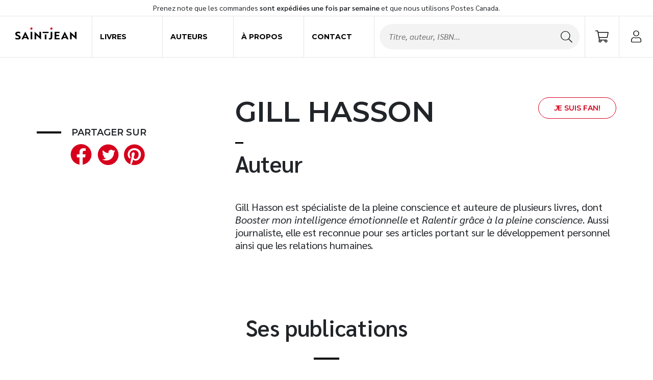

--- FILE ---
content_type: text/html; charset=UTF-8
request_url: https://saint-jeanediteur.com/auteur/gill-hasson/
body_size: 7554
content:
<!DOCTYPE html>
<html class="no-js no-touch" lang="fr-CA">
<head class="gill-hasson woocommerce-no-js">
  <script type="text/javascript">
    document.documentElement.className = document.documentElement.className.replace(/\bno-js\b/, 'has-js');
    function hastouch() { document.documentElement.className = document.documentElement.className.replace(/\bno-touch\b/, 'has-touch');  }
    function picture(el) { el.style.opacity = 1; }
  </script>
  <meta charset="UTF-8">
  <!--[if IE ]><meta http-equiv="X-UA-Compatible" content="IE=edge"><![endif]-->
  <title>Gill Hasson &#8211; Saint-Jean Éditeur</title>
  <meta name="viewport" content="width=device-width, initial-scale=1.0, maximum-scale=1.0">
  <meta name="title" content="Gill Hasson &#8211; Saint-Jean Éditeur">
  <meta name="copyright" content="Tous droits réservés Saint-Jean Éditeur">
  <link rel="apple-touch-icon" sizes="180x180" href="/img/favicon/apple-touch-icon.png">
  <link rel="icon" type="image/png" sizes="32x32" href="/img/favicon/favicon-32x32.png">
  <link rel="icon" type="image/png" sizes="16x16" href="/img/favicon/favicon-16x16.png">
  <link rel="manifest" href="/img/favicon/site.webmanifest">
  <link rel="mask-icon" href="/img/favicon/safari-pinned-tab.svg" color="#d6001c">
  <link rel="shortcut icon" href="/img/favicon/favicon.ico">
  <meta name="msapplication-TileColor" content="#d6001c">
  <meta name="msapplication-config" content="/img/favicon/browserconfig.xml">
  <meta name="theme-color" content="#ffffff">
    <!-- Google Tag Manager -->
  <script>(function(w,d,s,l,i){w[l]=w[l]||[];w[l].push({'gtm.start':
    new Date().getTime(),event:'gtm.js'});var f=d.getElementsByTagName(s)[0],
    j=d.createElement(s),dl=l!='dataLayer'?'&l='+l:'';j.async=true;j.src=
    'https://www.googletagmanager.com/gtm.js?id='+i+dl;f.parentNode.insertBefore(j,f);
  })(window,document,'script','dataLayer','GTM-M2V28RDV');</script>
  <!-- End Google Tag Manager -->
    <meta name='robots' content='index, follow, max-image-preview:large, max-snippet:-1, max-video-preview:-1' />
	<style>img:is([sizes="auto" i], [sizes^="auto," i]) { contain-intrinsic-size: 3000px 1500px }</style>
	
	<!-- This site is optimized with the Yoast SEO plugin v25.4 - https://yoast.com/wordpress/plugins/seo/ -->
	<meta name="description" content="Gill Hasson est spécialiste de la pleine conscience et auteure de plusieurs livres, dont Booster mon intelligence émotionnelle et Ralentir grâce à la …" />
	<link rel="canonical" href="https://saint-jeanediteur.com/auteur/gill-hasson/" />
	<meta property="og:locale" content="fr_CA" />
	<meta property="og:type" content="article" />
	<meta property="og:title" content="Hasson, Gill &#8211; Saint-Jean Éditeur" />
	<meta property="og:description" content="Gill Hasson est spécialiste de la pleine conscience et auteure de plusieurs livres, dont Booster mon intelligence émotionnelle et Ralentir grâce à la …" />
	<meta property="og:url" content="https://saint-jeanediteur.com/auteur/gill-hasson/" />
	<meta property="og:site_name" content="Saint-Jean Éditeur" />
	<meta property="article:publisher" content="https://www.facebook.com/SaintJeanEditeur/" />
	<meta property="article:modified_time" content="2016-09-20T17:21:20+00:00" />
	<meta property="og:image" content="https://saint-jeanediteur.com/app/uploads/saintjean-logo-rgb-renverse-1.png" />
	<meta property="og:image:width" content="1200" />
	<meta property="og:image:height" content="630" />
	<meta property="og:image:type" content="image/png" />
	<meta name="twitter:card" content="summary_large_image" />
	<meta name="twitter:site" content="@guysaintjean" />
	<script type="application/ld+json" class="yoast-schema-graph">{"@context":"https://schema.org","@graph":[{"@type":"WebPage","@id":"https://saint-jeanediteur.com/auteur/gill-hasson/","url":"https://saint-jeanediteur.com/auteur/gill-hasson/","name":"Hasson, Gill &#8211; Saint-Jean Éditeur","isPartOf":{"@id":"https://saint-jeanediteur.com/#website"},"datePublished":"2016-05-30T18:55:27+00:00","dateModified":"2016-09-20T17:21:20+00:00","description":"Gill Hasson est spécialiste de la pleine conscience et auteure de plusieurs livres, dont Booster mon intelligence émotionnelle et Ralentir grâce à la …","breadcrumb":{"@id":"https://saint-jeanediteur.com/auteur/gill-hasson/#breadcrumb"},"inLanguage":"fr-CA","potentialAction":[{"@type":"ReadAction","target":["https://saint-jeanediteur.com/auteur/gill-hasson/"]}]},{"@type":"BreadcrumbList","@id":"https://saint-jeanediteur.com/auteur/gill-hasson/#breadcrumb","itemListElement":[{"@type":"ListItem","position":1,"name":"Home","item":"https://saint-jeanediteur.com/"},{"@type":"ListItem","position":2,"name":"Auteurs","item":"https://saint-jeanediteur.com/auteurs/"},{"@type":"ListItem","position":3,"name":"Hasson, Gill"}]},{"@type":"WebSite","@id":"https://saint-jeanediteur.com/#website","url":"https://saint-jeanediteur.com/","name":"Saint-Jean Éditeur","description":"","publisher":{"@id":"https://saint-jeanediteur.com/#organization"},"potentialAction":[{"@type":"SearchAction","target":{"@type":"EntryPoint","urlTemplate":"https://saint-jeanediteur.com/?s={search_term_string}"},"query-input":{"@type":"PropertyValueSpecification","valueRequired":true,"valueName":"search_term_string"}}],"inLanguage":"fr-CA"},{"@type":"Organization","@id":"https://saint-jeanediteur.com/#organization","name":"Saint-Jean Éditeur","url":"https://saint-jeanediteur.com/","logo":{"@type":"ImageObject","inLanguage":"fr-CA","@id":"https://saint-jeanediteur.com/#/schema/logo/image/","url":"https://saint-jeanediteur.com/app/uploads/saintjean-logo-email.png","contentUrl":"https://saint-jeanediteur.com/app/uploads/saintjean-logo-email.png","width":715,"height":299,"caption":"Saint-Jean Éditeur"},"image":{"@id":"https://saint-jeanediteur.com/#/schema/logo/image/"},"sameAs":["https://www.facebook.com/SaintJeanEditeur/","https://x.com/guysaintjean"]}]}</script>
	<!-- / Yoast SEO plugin. -->


<style id='woocommerce-inline-inline-css' type='text/css'>
.woocommerce form .form-row .required { visibility: visible; }
</style>
<link rel='stylesheet' id='brands-styles-css' href='https://saint-jeanediteur.com/app/plugins/woocommerce/assets/css/brands.css?ver=9.9.5' type='text/css' media='all' />
<link rel='stylesheet' id='select2-css' href='https://saint-jeanediteur.com/app/plugins/woocommerce/assets/css/select2.css?ver=9.9.5' type='text/css' media='all' />
<link rel='stylesheet' id='saintjean-css' href='https://saint-jeanediteur.com/css/styles.min.css?ver=2.1.7' type='text/css' media='all' />
<script type="text/javascript" src="https://saint-jeanediteur.com/wp/wp-includes/js/jquery/jquery.min.js?ver=3.7.1" id="jquery-core-js"></script>
<script type="text/javascript" src="https://saint-jeanediteur.com/wp/wp-includes/js/jquery/jquery-migrate.min.js?ver=3.4.1" id="jquery-migrate-js"></script>
<script type="text/javascript" src="https://saint-jeanediteur.com/app/plugins/woocommerce/assets/js/jquery-blockui/jquery.blockUI.min.js?ver=2.7.0-wc.9.9.5" id="jquery-blockui-js" defer="defer" data-wp-strategy="defer"></script>
<script type="text/javascript" id="wc-add-to-cart-js-extra">
/* <![CDATA[ */
var wc_add_to_cart_params = {"ajax_url":"\/wp\/wp-admin\/admin-ajax.php","wc_ajax_url":"\/?wc-ajax=%%endpoint%%","i18n_view_cart":"Voir le panier","cart_url":"https:\/\/saint-jeanediteur.com\/panier\/","is_cart":"","cart_redirect_after_add":"no"};
/* ]]> */
</script>
<script type="text/javascript" src="https://saint-jeanediteur.com/app/plugins/woocommerce/assets/js/frontend/add-to-cart.min.js?ver=9.9.5" id="wc-add-to-cart-js" defer="defer" data-wp-strategy="defer"></script>
<script type="text/javascript" src="https://saint-jeanediteur.com/app/plugins/woocommerce/assets/js/js-cookie/js.cookie.min.js?ver=2.1.4-wc.9.9.5" id="js-cookie-js" defer="defer" data-wp-strategy="defer"></script>
<script type="text/javascript" id="woocommerce-js-extra">
/* <![CDATA[ */
var woocommerce_params = {"ajax_url":"\/wp\/wp-admin\/admin-ajax.php","wc_ajax_url":"\/?wc-ajax=%%endpoint%%","i18n_password_show":"Afficher le mot de passe","i18n_password_hide":"Cacher le mot de passe"};
/* ]]> */
</script>
<script type="text/javascript" src="https://saint-jeanediteur.com/app/plugins/woocommerce/assets/js/frontend/woocommerce.min.js?ver=9.9.5" id="woocommerce-js" defer="defer" data-wp-strategy="defer"></script>
<script type="text/javascript" src="https://saint-jeanediteur.com/app/plugins/woocommerce/assets/js/selectWoo/selectWoo.full.min.js?ver=1.0.9-wc.9.9.5" id="selectWoo-js" defer="defer" data-wp-strategy="defer"></script>
	<noscript><style>.woocommerce-product-gallery{ opacity: 1 !important; }</style></noscript>
	  <script type="text/javascript">
  function menuHeight() {
    jQuery('body').css('--mobile-menu-height', jQuery('.main-menu').outerHeight() + 'px');
    jQuery('body').css('--header-height', jQuery('.header').outerHeight() + 'px');
  }
  </script>
</head>
<body class="gill-hasson woocommerce-no-js" ontouchstart="hastouch()">
    <!-- Google Tag Manager (noscript) -->
  <noscript><iframe src="https://www.googletagmanager.com/ns.html?id=GTM-M2V28RDV"
  height="0" width="0" style="display:none;visibility:hidden"></iframe></noscript>
  <!-- End Google Tag Manager (noscript) -->
  <div class="app">
    <header class="header">
        <div aria-hidden="true" data-style="top-bar" data-settings='{"appear_preset":"page_load"}' data-schedule='{"schedule_preset":"always","start":null,"end":null}' data-dismiss='{"dismiss_preset":"always_on","duration":"1","unit":"hours"}' class="featured-message featured-message--style-top-bar">
                        <div class="featured-message__container">
                        <div class="featured-message__content">
                                                  <div class="featured-message__text-content text-content">
                        <p>Prenez note que les commandes <strong>sont expédiées une fois par semaine</strong> et que nous utilisons Postes Canada.</p>
          </div>
                                                </div>
              </div>
          </div>
      <a class="header__logo" href="https://saint-jeanediteur.com">
      <img src="/img/elements/saintjean.svg" alt="Saint-Jean Éditeur">
    </a>
    <div class="header__main-menu">
      <ul class="main-menu"><li class="main-menu__item main-menu__item--parent"><a href="https://saint-jeanediteur.com/titres/" class="main-menu__link">Livres</a>
	<ul class="main-menu__sub-menu main-menu__sub-menu--1">
  <li class="main-menu__item--parent main-menu__sub-menu__item main-menu__sub-menu--1__item"><a href="#" class="main-menu__sub-menu__link main-menu__sub-menu--1__link">Sujets</a>
		<ul class="main-menu__sub-menu main-menu__sub-menu--2">
    <li class="main-menu__sub-menu__item main-menu__sub-menu--2__item"><a href="https://saint-jeanediteur.com/sujet/litterature/" class="main-menu__sub-menu__link main-menu__sub-menu--2__link">Romans</a></li>
    <li class="main-menu__sub-menu__item main-menu__sub-menu--2__item"><a href="https://saint-jeanediteur.com/sujet/cuisine/" class="main-menu__sub-menu__link main-menu__sub-menu--2__link">Cuisine</a></li>
    <li class="main-menu__sub-menu__item main-menu__sub-menu--2__item"><a href="https://saint-jeanediteur.com/sujet/developpement-personnel/" class="main-menu__sub-menu__link main-menu__sub-menu--2__link">Développement personnel</a></li>
    <li class="main-menu__sub-menu__item main-menu__sub-menu--2__item"><a href="https://saint-jeanediteur.com/sujet/litterature-jeunesse/" class="main-menu__sub-menu__link main-menu__sub-menu--2__link">Littérature jeunesse</a></li>
    <li class="main-menu__sub-menu__item main-menu__sub-menu--2__item"><a href="https://saint-jeanediteur.com/sujet/spiritualite/" class="main-menu__sub-menu__link main-menu__sub-menu--2__link">Spiritualité</a></li>
    <li class="main-menu__sub-menu__item main-menu__sub-menu--2__item"><a href="https://saint-jeanediteur.com/sujet/famille/" class="main-menu__sub-menu__link main-menu__sub-menu--2__link">Famille</a></li>
    <li class="main-menu__sub-menu__item main-menu__sub-menu--2__item"><a href="https://saint-jeanediteur.com/sujet/culture-generale/" class="main-menu__sub-menu__link main-menu__sub-menu--2__link">Culture générale</a></li>
    <li class="main-menu__sub-menu__item main-menu__sub-menu--2__item"><a href="https://saint-jeanediteur.com/sujet/temoignages/" class="main-menu__sub-menu__link main-menu__sub-menu--2__link">Témoignages</a></li>
    <li class="main-menu__sub-menu__item main-menu__sub-menu--2__item"><a href="https://saint-jeanediteur.com/sujet/vie-pratique/" class="main-menu__sub-menu__link main-menu__sub-menu--2__link">Vie pratique</a></li>
    <li class="main-menu__sub-menu__item main-menu__sub-menu--2__item"><a href="https://saint-jeanediteur.com/sujet/finances/" class="main-menu__sub-menu__link main-menu__sub-menu--2__link">Finances</a></li>
	</ul>
</li>
  <li class="main-menu__item--parent main-menu__sub-menu__item main-menu__sub-menu--1__item"><a href="#" class="main-menu__sub-menu__link main-menu__sub-menu--1__link">Catégories</a>
		<ul class="main-menu__sub-menu main-menu__sub-menu--2">
    <li class="main-menu__sub-menu__item main-menu__sub-menu--2__item"><a href="https://saint-jeanediteur.com/titres/nouveautes/" class="main-menu__sub-menu__link main-menu__sub-menu--2__link">Nouveautés</a></li>
    <li class="main-menu__sub-menu__item main-menu__sub-menu--2__item"><a href="https://saint-jeanediteur.com/titres/numerique/" class="main-menu__sub-menu__link main-menu__sub-menu--2__link">Numérique</a></li>
    <li class="main-menu__sub-menu__item main-menu__sub-menu--2__item"><a href="https://saint-jeanediteur.com/titres/livres-audio/" class="main-menu__sub-menu__link main-menu__sub-menu--2__link">Livres audio</a></li>
    <li class="main-menu__sub-menu__item main-menu__sub-menu--2__item"><a href="https://saint-jeanediteur.com/titres/meilleurs-vendeurs/" class="main-menu__sub-menu__link main-menu__sub-menu--2__link">Meilleurs vendeurs</a></li>
    <li class="main-menu__sub-menu__item main-menu__sub-menu--2__item"><a href="https://saint-jeanediteur.com/titres/page-vedette/" class="main-menu__sub-menu__link main-menu__sub-menu--2__link">Page vedette</a></li>
	</ul>
</li>
</ul>
</li>
<li class="main-menu__item"><a href="/auteurs/" class="main-menu__link">Auteurs</a></li>
<li class="main-menu__item"><a href="https://saint-jeanediteur.com/a-propos/" class="main-menu__link">À propos</a></li>
<li class="main-menu__item"><a href="https://saint-jeanediteur.com/contact/" class="main-menu__link">Contact</a></li>
</ul>    </div>
    <div class="header__search">
      <form id="header-search-form" role="search" method="get" class="search-form" action="/">
  <div>
    <input class="search-form--field" placeholder="Titre, auteur, ISBN..." value="" name="s" title="Recherche pour&nbsp;:" type="search">
    <input class="search-form--submit" value="Recherche" type="submit">
    <button id="search-submit" class="search-form--icon"><i class="icon-search"></i></button>
    <input name="post_type" value="product" type="hidden">
  </div>
</form>
    </div>
    <div class="header__para-nav">
      <ul class="para-nav">
        <li class="para-nav__item header__cart">
          <a class="para-nav__link" href="https://saint-jeanediteur.com/panier/">
            <i class="icon-shopping-cart"></i>
          </a>
          <div class="widget woocommerce widget_shopping_cart"><div class="widget_shopping_cart_content"></div></div>                      <span class="cart-totals"></span>
                  </li>
        <li class="para-nav__item">
          <a class="para-nav__link" href="https://saint-jeanediteur.com/compte/">
            <i class="icon-user"></i>
          </a>
        </li>
        <li class="para-nav__item header__toggle-search">
          <button class="js-toggle-search">
            <i class="icon-search"></i>
          </button>
        </li>
        <li class="para-nav__item mobile-only">
          <button class="header__burger burger" aria-label="menu" aria-expanded="false" aria-controls="navigation">
            <div class="burger__el burger__el--top"></div>
            <div class="burger__el burger__el--middle"></div>
            <div class="burger__el burger__el--bottom"></div>
          </button>
        </li>
      </ul>
    </div>
  </header>
  <script type="text/javascript">
    menuHeight();
  </script>

<main>
	<div class="page-section mt-default mb-default auteur">
		<div class="container">
			<div class="row">
				<div class="col-12 col-md-8 offset-md-1 order-md-2">
					<div class="auteur__header">
						<div class="auteur__header__content text-content">
							<h1>Gill Hasson</h1>
							<p class="heading-2 auteur__header__subtitle">Auteur</p>
						</div>
						<figure class="mobile-only">
																								</figure>
						<div class="auteur__header__fan">
							<div class="user-action-fan">
																<a class="fan-button" title="Je suis fan!" data-nonce="fdb4d4a975" data-object-id="2344" href="https://saint-jeanediteur.com/wp/wp-admin/admin-ajax.php?action=object_like&object_id=2344&nonce=fdb4d4a975"><i class="sprite j">J</i>e suis fan!</a>
								<div class="fan-status">
									<span>Ajouté!</span>
									<a class="profile-link" href="/compte">Voir mes intérêts</a>
								</div>
																<div class="fan-newsletter reverse-color">
									<form class="newsletter-subscribe" action="https://saint-jeanediteur.com/wp/wp-admin/admin-ajax.php?action=newsletter&nonce=db42b92d18" method="POST" novalidate>
										<div>
											<input type="email" name="newsletter_email" placeholder="Votre courriel">
											<input type="submit" value="OK">
											<i class="icon-arrow-down newsletter-subscribe__submit"></i>
											<i class="sprite"></i>
										</div>
									</form>
									<button class="close"><span>Fermer</span></button>
									<p>Restez informé des nouvelles en lien avec vos intérets.<br>Vos informations resteront confidentielles et ne seront jamais partagées.</p>
								</div>
															</div>
						</div>
					</div>
					<div class="auteur__content text-content">
						<p>Gill Hasson est spécialiste de la pleine conscience et auteure de plusieurs livres, dont <em>Booster mon intelligence émotionnelle</em> et <em>Ralentir grâce à la pleine conscience</em>. Aussi journaliste, elle est reconnue pour ses articles portant sur le développement personnel ainsi que les relations humaines.</p>
					</div>
								</div>
			<div class="col-12 col-md-3 order-md-1 auteur__sidebar">
				<figure class="desktop-only">
																</figure>
				<div class="sharing">
  <h3 class="sharing__title">Partager sur</h3>
  <script async defer src="//assets.pinterest.com/js/pinit.js"></script>
  <div class="sharing__buttons">
    <a class="sharing__link share-button facebook-button" href="https://www.facebook.com/sharer/sharer.php?u=http%3A%2F%2Fsaint-jeanediteur.com%2Fauteur%2Fgill-hasson%2F&t=Hasson%2C+Gill" target="_blank" title="Share on Facebook" onclick="window.open('https://www.facebook.com/sharer/sharer.php?u=' + encodeURIComponent(document.URL) + '&t=' + encodeURIComponent(document.URL), 'facebook_sharer', 'width=550,height=400'); return false;"><i class="icon-facebook">Facebook</i></a>
    <a class="sharing__link share-button twitter-button" href="https://twitter.com/intent/tweet?source=http%3A%2F%2Fsaint-jeanediteur.com%2Fauteur%2Fgill-hasson%2F&text=Hasson%2C+Gill" target="_blank" title="Tweet" onclick="window.open('https://twitter.com/intent/tweet?text=' + encodeURIComponent(document.title) + ':%20'  + encodeURIComponent(document.URL), 'twitter_sharer', 'width=550,height=400'); return false;"><i class="icon-twitter">Twitter</i></a>
    <a class="sharing__link share-button pinterest-button" style="cursor:pointer" href="https://www.pinterest.com/pin/create/button/" data-pin-do="buttonPin"  data-pin-custom="true"><i class="icon-pinterest">Pinterest</i></a>
  </div>
</div>
			</div>
		</div>
				<div class="row auteur__related-books">
			<div class="col-md-12">
				<h2 class="auteur__related-books__title">Ses publications</h2>
			</div>
			<div class="col col-12">    <div class="grid grid--col-5 grid--postitem__product grid--style--default grid--ratio--auto">
        <div class="grid__item">
        <a href="https://saint-jeanediteur.com/titre/ralentir-grace-a-la-pleine-conscience/" target="_self" class="card-product">
                    <div class="card-product__image">
            <picture  class="picture grid-picture-1955">
	<img onload="picture(this)" src="https://saint-jeanediteur.com/app/uploads/9782897580452.jpg" srcset="https://saint-jeanediteur.com/app/uploads/9782897580452.jpg 1x, https://saint-jeanediteur.com/app/uploads/9782897580452.jpg 2x" alt="">
</picture>
                  </div>
                        <p class="card-product__title">Ralentir grâce à la pleine conscience</p>
        <span class="card-product__authors">par Gill Hasson</span>                          </a>
      </div>
      <div class="grid__item">
        <a href="https://saint-jeanediteur.com/titre/booster-mon-intelligence-emotionnelle/" target="_self" class="card-product">
                    <div class="card-product__image">
            <picture  class="picture grid-picture-1953">
	<img onload="picture(this)" src="https://saint-jeanediteur.com/app/uploads/9782897580391.jpg" srcset="https://saint-jeanediteur.com/app/uploads/9782897580391.jpg 1x, https://saint-jeanediteur.com/app/uploads/9782897580391.jpg 2x" alt="">
</picture>
                  </div>
                        <p class="card-product__title">Booster mon intelligence émotionnelle</p>
        <span class="card-product__authors">par Gill Hasson</span>                          </a>
      </div>
      </div>
  </div>		</div>
		</div>
</main>


  <footer class="footer">
    <div class="footer__pre">
              <div class="footer__writers">
          <div class="text-content">
            <h3>Vous avez un projet littéraire?</h3>
<p><a class="btn-primary" href="/contact/#soumettre-un-manuscrit">Soumettre un manuscrit</a></p>
          </div>
        </div>
                    <div class="footer__locations">
          <div class="text-content">
            <h3>Vous cherchez un de nos livres?</h3>
<p><a class="btn-primary" href="/contact/#ou-acheter-nos-livres">Trouver où acheter</a></p>
          </div>
        </div>
          </div>
    <div class="footer__main">
      <div class="footer__address">
        <a class="footer__logo" href="https://saint-jeanediteur.com">
          <img src="/img/elements/saintjean-mini.svg" alt="Saint-Jean Éditeur">
        </a>
        <address itemprop="address" itemscope itemtype="http://schema.org/PostalAddress">
    <span itemprop="streetAddress">288, boul. Curé-Labelle, bur. 109</span><br>
      <span itemprop="addressLocality">Laval</span>
      <span itemprop="addressRegion">(Qc)</span>
        <span itemprop="postalCode">H7P 2P1</span>
          <br/>
  <span itemprop="addressCountry">Canada</span>
  </address>
                  <a itemprop="telephone" href="tel:450 663-1777">450 663-1777</a>
                                  <br/>
                          <a itemprop="email" href="/cdn-cgi/l/email-protection#bdd4d3dbd2fdcedcd4d3c990d7d8dcd3d8d9d4c9d8c8cf93ded2d0"><span class="__cf_email__" data-cfemail="4a23242c250a392b23243e67202f2b242f2e233e2f3f3864292527">[email&#160;protected]</span></a>
              </div>
      <div class="footer__navigation">
        <div class="footer__menu-1">
          <ul class="footer-menu-1"><li class="footer-menu-1__item footer-menu-1__item--parent"><a href="https://saint-jeanediteur.com/titres/" class="footer-menu-1__link">Tous les titres</a>
	<ul class="footer-menu-1__sub-menu footer-menu-1__sub-menu--1">
  <li class="footer-menu-1__sub-menu__item footer-menu-1__sub-menu--1__item"><a href="https://saint-jeanediteur.com/sujet/litterature/" class="footer-menu-1__sub-menu__link footer-menu-1__sub-menu--1__link">Littérature</a></li>
  <li class="footer-menu-1__sub-menu__item footer-menu-1__sub-menu--1__item"><a href="https://saint-jeanediteur.com/sujet/cuisine/" class="footer-menu-1__sub-menu__link footer-menu-1__sub-menu--1__link">Cuisine</a></li>
  <li class="footer-menu-1__sub-menu__item footer-menu-1__sub-menu--1__item"><a href="https://saint-jeanediteur.com/sujet/developpement-personnel/" class="footer-menu-1__sub-menu__link footer-menu-1__sub-menu--1__link">Développement personnel</a></li>
  <li class="footer-menu-1__sub-menu__item footer-menu-1__sub-menu--1__item"><a href="https://saint-jeanediteur.com/sujet/litterature-jeunesse/" class="footer-menu-1__sub-menu__link footer-menu-1__sub-menu--1__link">Littérature jeunesse</a></li>
  <li class="footer-menu-1__sub-menu__item footer-menu-1__sub-menu--1__item"><a href="https://saint-jeanediteur.com/sujet/spiritualite/" class="footer-menu-1__sub-menu__link footer-menu-1__sub-menu--1__link">Spiritualité</a></li>
  <li class="footer-menu-1__sub-menu__item footer-menu-1__sub-menu--1__item"><a href="https://saint-jeanediteur.com/sujet/famille/" class="footer-menu-1__sub-menu__link footer-menu-1__sub-menu--1__link">Famille</a></li>
  <li class="footer-menu-1__sub-menu__item footer-menu-1__sub-menu--1__item"><a href="https://saint-jeanediteur.com/sujet/culture-generale/" class="footer-menu-1__sub-menu__link footer-menu-1__sub-menu--1__link">Culture générale</a></li>
  <li class="footer-menu-1__sub-menu__item footer-menu-1__sub-menu--1__item"><a href="https://saint-jeanediteur.com/sujet/temoignages/" class="footer-menu-1__sub-menu__link footer-menu-1__sub-menu--1__link">Témoignages</a></li>
  <li class="footer-menu-1__sub-menu__item footer-menu-1__sub-menu--1__item"><a href="https://saint-jeanediteur.com/sujet/vie-pratique/" class="footer-menu-1__sub-menu__link footer-menu-1__sub-menu--1__link">Vie pratique</a></li>
</ul>
</li>
</ul>                    <ul class="footer__categories">
                          <li class="footer__categories__item"><a class="footer__categories__link" href="https://saint-jeanediteur.com/titres/meilleurs-vendeurs/">Meilleurs vendeurs</a></li>
                          <li class="footer__categories__item"><a class="footer__categories__link" href="https://saint-jeanediteur.com/titres/nouveautes/">Nouveautés</a></li>
                          <li class="footer__categories__item"><a class="footer__categories__link" href="https://saint-jeanediteur.com/titres/numerique/">Numérique</a></li>
                          <li class="footer__categories__item"><a class="footer__categories__link" href="https://saint-jeanediteur.com/titres/livres-audio/">Livres audio</a></li>
                          <li class="footer__categories__item"><a class="footer__categories__link" href="https://saint-jeanediteur.com/titres/page-vedette/">Page vedette</a></li>
                      </ul>
        </div>
        <div class="footer__menu-2">
          <ul class="footer-menu-2"><li class="footer-menu-2__item"><a href="https://saint-jeanediteur.com/titres/" class="footer-menu-2__link">Titres</a></li>
<li class="footer-menu-2__item"><a href="/auteurs/" class="footer-menu-2__link">Auteurs</a></li>
<li class="footer-menu-2__item"><a href="/a-propos" class="footer-menu-2__link">À propos</a></li>
<li class="footer-menu-2__item footer-menu-2__item--parent"><a href="https://saint-jeanediteur.com/contact/" class="footer-menu-2__link">Contact</a>
	<ul class="footer-menu-2__sub-menu footer-menu-2__sub-menu--1">
  <li class="footer-menu-2__sub-menu__item footer-menu-2__sub-menu--1__item"><a href="/contact#notre-equipe" class="footer-menu-2__sub-menu__link footer-menu-2__sub-menu--1__link">Notre équipe</a></li>
  <li class="footer-menu-2__sub-menu__item footer-menu-2__sub-menu--1__item"><a href="/contact/#soumettre-un-manuscrit" class="footer-menu-2__sub-menu__link footer-menu-2__sub-menu--1__link">Soumettre un manuscrit</a></li>
  <li class="footer-menu-2__sub-menu__item footer-menu-2__sub-menu--1__item"><a href="/contact/#ou-acheter-nos-livres" class="footer-menu-2__sub-menu__link footer-menu-2__sub-menu--1__link">Où acheter nos livres</a></li>
</ul>
</li>
<li class="footer-menu-2__item"><a href="https://saint-jeanediteur.com/panier/" class="footer-menu-2__link">Mon panier</a></li>
<li class="footer-menu-2__item"><a href="https://saint-jeanediteur.com/compte/" class="footer-menu-2__link">Mon profil</a></li>
<li class="footer-menu-2__item"><a href="https://saint-jeanediteur.com/politique-de-confidentialite/" class="footer-menu-2__link">Politique de confidentialité</a></li>
</ul>        </div>
      </div>
    </div>
    <div class="footer__sub">
      <div class="footer__social">
        <h3>Suivez-nous sur</h3>
        <ul class="social-icons">
      <li class="social-icons__item"><a href="https://www.facebook.com/SaintJeanEditeur/" itemprop="sameAs" target="_blank" alt="Suivez-nous sur Facebook"><i class="icon-facebook"></i></a></li>
          <li class="social-icons__item"><a href="https://twitter.com/guysaintjean" itemprop="sameAs" target="_blank" alt="Suivez-nous sur Twitter"><i class="icon-twitter"></i></a></li>
    </ul>
      </div>
              <p class="footer__copyrights">© 2026 Saint-Jean Éditeur</p>
          </div>
  </footer>
</div>


<script data-cfasync="false" src="/cdn-cgi/scripts/5c5dd728/cloudflare-static/email-decode.min.js"></script><script type="speculationrules">
{"prefetch":[{"source":"document","where":{"and":[{"href_matches":"\/*"},{"not":{"href_matches":["\/wp\/wp-*.php","\/wp\/wp-admin\/*","\/app\/uploads\/*","\/app\/*","\/app\/plugins\/*","\/app\/themes\/saintjean\/*","\/*\\?(.+)"]}},{"not":{"selector_matches":"a[rel~=\"nofollow\"]"}},{"not":{"selector_matches":".no-prefetch, .no-prefetch a"}}]},"eagerness":"conservative"}]}
</script>
<style media="screen">
.grid-picture-1955 {
  padding-top: 136.429%;
}
.grid-picture-1953 {
  padding-top: 150.000%;
}
</style>
	<script type='text/javascript'>
		(function () {
			var c = document.body.className;
			c = c.replace(/woocommerce-no-js/, 'woocommerce-js');
			document.body.className = c;
		})();
	</script>
	<link rel='stylesheet' id='wc-stripe-blocks-checkout-style-css' href='https://saint-jeanediteur.com/app/plugins/woocommerce-gateway-stripe/build/upe-blocks.css?ver=a7aab132721a0ef865695d5cfdc746fb' type='text/css' media='all' />
<link rel='stylesheet' id='wc-blocks-style-css' href='https://saint-jeanediteur.com/app/plugins/woocommerce/assets/client/blocks/wc-blocks.css?ver=wc-9.9.5' type='text/css' media='all' />
<script type="text/javascript" src="https://saint-jeanediteur.com/js/app.min.js?ver=2.1.7" id="saintjean-js"></script>
<script type="text/javascript" src="https://saint-jeanediteur.com/app/plugins/woocommerce/assets/js/sourcebuster/sourcebuster.min.js?ver=9.9.5" id="sourcebuster-js-js"></script>
<script type="text/javascript" id="wc-order-attribution-js-extra">
/* <![CDATA[ */
var wc_order_attribution = {"params":{"lifetime":1.0000000000000000818030539140313095458623138256371021270751953125e-5,"session":30,"base64":false,"ajaxurl":"https:\/\/saint-jeanediteur.com\/wp\/wp-admin\/admin-ajax.php","prefix":"wc_order_attribution_","allowTracking":true},"fields":{"source_type":"current.typ","referrer":"current_add.rf","utm_campaign":"current.cmp","utm_source":"current.src","utm_medium":"current.mdm","utm_content":"current.cnt","utm_id":"current.id","utm_term":"current.trm","utm_source_platform":"current.plt","utm_creative_format":"current.fmt","utm_marketing_tactic":"current.tct","session_entry":"current_add.ep","session_start_time":"current_add.fd","session_pages":"session.pgs","session_count":"udata.vst","user_agent":"udata.uag"}};
/* ]]> */
</script>
<script type="text/javascript" src="https://saint-jeanediteur.com/app/plugins/woocommerce/assets/js/frontend/order-attribution.min.js?ver=9.9.5" id="wc-order-attribution-js"></script>
<script type="text/javascript" id="wc-cart-fragments-js-extra">
/* <![CDATA[ */
var wc_cart_fragments_params = {"ajax_url":"\/wp\/wp-admin\/admin-ajax.php","wc_ajax_url":"\/?wc-ajax=%%endpoint%%","cart_hash_key":"wc_cart_hash_2d2adf5a035e3c46b0b96d0d3a7355bc","fragment_name":"wc_fragments_2d2adf5a035e3c46b0b96d0d3a7355bc","request_timeout":"5000"};
/* ]]> */
</script>
<script type="text/javascript" src="https://saint-jeanediteur.com/app/plugins/woocommerce/assets/js/frontend/cart-fragments.min.js?ver=9.9.5" id="wc-cart-fragments-js" defer="defer" data-wp-strategy="defer"></script>

<script defer src="https://static.cloudflareinsights.com/beacon.min.js/vcd15cbe7772f49c399c6a5babf22c1241717689176015" integrity="sha512-ZpsOmlRQV6y907TI0dKBHq9Md29nnaEIPlkf84rnaERnq6zvWvPUqr2ft8M1aS28oN72PdrCzSjY4U6VaAw1EQ==" data-cf-beacon='{"version":"2024.11.0","token":"95e5851b34c8480b8b5b9466d996c105","r":1,"server_timing":{"name":{"cfCacheStatus":true,"cfEdge":true,"cfExtPri":true,"cfL4":true,"cfOrigin":true,"cfSpeedBrain":true},"location_startswith":null}}' crossorigin="anonymous"></script>
</body>
</html>


--- FILE ---
content_type: image/svg+xml
request_url: https://saint-jeanediteur.com/img/elements/saintjean.svg
body_size: 431
content:
<svg width="180" height="35" fill="none" xmlns="http://www.w3.org/2000/svg"><path d="M.304 29.207c2.08 1.071 5.375 1.899 7.809 1.46 1.724-.292 2.788-.876 2.788-1.947 0-1.46-1.369-2.239-4.512-3.358C2.383 23.95 0 22.343 0 18.497c0-6.718 9.076-7.545 14.35-5.355v4.333c-1.978-1.315-9.33-2.58-9.533.973 0 1.266 1.268 2.19 4.36 3.31 4.006 1.51 6.49 3.116 6.49 6.815 0 3.992-3.143 6.377-8.568 6.377-2.637 0-5.172-.535-6.845-1.265l.05-4.479zm31.893-1.85c-1.064-2.287-2.079-4.624-2.788-6.571-.66 1.509-1.876 4.478-2.84 6.571h5.628zm-2.89-15.187h.203l11.155 22.392h-5.172l-1.876-3.894h-8.569l-1.774 3.894h-5.122L29.307 12.17zm27.279 0v22.392h4.817v-12.56l1.47 1.266L75.5 34.903h.152V12.51h-4.817v12.51l-1.47-1.265L56.788 12.17h-.203zm29.915 22.392h4.918V20.445h-4.918v14.117zm-6.389-18.108H97.86V12.51H80.112v3.943zm35.291-3.944v22.052h15.262v-3.943h-10.343v-5.355h8.366v-3.797h-8.366v-5.014h9.887v-3.942h-14.806zm32.856 14.847c-1.065-2.287-2.079-4.624-2.789-6.571-.659 1.509-1.876 4.478-2.839 6.571h5.628zm-2.89-15.187h.203l11.155 22.392h-5.121l-1.877-3.894h-8.569l-1.774 3.894h-5.121l11.104-22.392zm15.567 0v22.392h4.816v-12.56l1.471 1.266 12.625 11.635H180V12.51h-4.817v12.51l-1.47-1.265-12.625-11.585h-.152zm-111.144.34h-4.918v22.052h4.918V12.511z" fill="#000"/><path d="M50.553 3.115c0 1.704-1.47 3.116-3.245 3.116-1.775 0-3.245-1.412-3.245-3.116 0-1.703 1.47-3.115 3.245-3.115 1.774 0 3.245 1.412 3.245 3.115z" fill="#D6001C"/><path d="M108.608 28.282c0 4.722-2.383 6.718-6.744 6.718-1.419 0-2.636-.292-3.194-.584v-3.992c.507.292 1.47.536 2.383.536 1.673 0 2.637-.828 2.637-2.483V12.511h4.918v15.771z" fill="#000"/><path d="M109.369 3.115c0 1.704-1.47 3.116-3.245 3.116-1.775 0-3.245-1.412-3.245-3.116 0-1.703 1.47-3.115 3.245-3.115 1.775 0 3.245 1.412 3.245 3.115z" fill="#D6001C"/></svg>